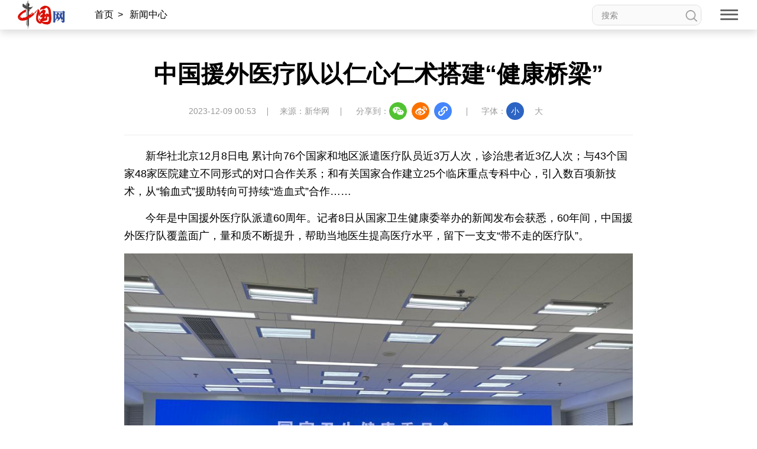

--- FILE ---
content_type: text/html; charset=UTF-8
request_url: http://news.china.com.cn/2023-12/09/content_116868278.shtml
body_size: 29079
content:
<!DOCTYPE html>
<html lang="en">

<head>
    <meta charset="UTF-8">
    <meta http-equiv="X-UA-Compatible" content="IE=edge">
    <meta name="viewport" content="width=device-width, initial-scale=1.0">
    <link rel="stylesheet" href="http://images.china.cn/images1/resource/styles/reset-1.0.css" />
    <link rel="stylesheet" href="http://images.china.cn/images1/ch/2022ChinaIdex/nav/css/topMenu.min.css">
    <link rel="stylesheet" href="http://images.china.cn/images1/ch/2022ChinaIdex/content/css/content_one.min.css">
    <link rel="stylesheet" href="http://images.china.cn/images1/ch/2022ChinaIdex/content/css/content_same.min.css">
    <link rel="stylesheet" href="http://images.china.cn/images1/ch/2022ChinaIdex/css/china_footer.min.css">
    <script type="text/javascript" src="http://www.china.com.cn/player/video.js"></script>
    
        <title>中国援外医疗队以仁心仁术搭建“健康桥梁”_中国网</title>

    
        <meta name="keywords" content="医疗队队员,中医科学院,仁心仁术,援外,中医优势">

    
        <meta name="filetype" content="0">
        </meta>
        <meta name="publishedtype" content="1">
        </meta>
        <meta name="pagetype" content="1">
        </meta>
        <meta name="catalogs" content="">
        </meta>
        <meta name="contentid" content="116868278">
        </meta>
        <meta name="publishdate" content=" 2023-12-09">
        </meta>
        <meta name="author" content="刘维佳">
        </meta>
        <meta name="titlePic" content="">
        </meta>

</head>

<body>
    <div style="display:none;"><img src="http://images.china.cn/images1/ch/2022ChinaIdex/img/shareF2023.png" alt="分享缩略图"></div>
    <div id="headInclude">
        
        <div class="topNav">
    <img src="http://images.china.cn/images1/ch/20221220/img/nav1.png" class="topNav_logo1" />
    <a href="http://www.china.com.cn/" target="_blank">
        <img src="http://images.china.cn/images1/ch/20221220/img/nav2.png" class="topNav_logo2" /></a>
    <div class="crumb">
        <div class="local"></div>

        <div class="Search">
            <form id="FindForm" class="search" name="form1" method="get"
                action="http://query.china.com.cn/query/cn.html" target="_blank">
                <input type="text" placeholder="搜索" name="kw" id="kw" value="" class="search-1" />
                <input type="submit" id="button-addon" value="" class="search-2" />
            </form>
        </div>
    </div>

    <div class="topNav_menu" title="网站导航">
        <span></span><span></span><span></span>
    </div>
    <h1 class="article_title"></h1>
    <div class="topShare">
        <div class="informShare">分享到：
            <div class="wechat">
                <img src="http://images.china.cn/images1/ch/2022ChinaIdex/content/img/WeChat.png" class="share_icon"
                    title="微信">
                <div id="qrcode" class="qrcode"></div>
            </div>
            <a class="sina" target="_blank">
                <img src="http://images.china.cn/images1/ch/2022ChinaIdex/content/img/sina.png" class="share_icon"
                    title="微博" /></a>
            <a class="qqSpace" target="_blank">
                <img src="http://images.china.cn/images1/ch/2022ChinaIdex/content/img/qqSpace.png" class="share_icon"
                    title="QQ空间" /></a>
            <div class="copy_pic">
                <img src="http://images.china.cn/images1/ch/2022ChinaIdex/content/img/copyLink.png" class="share_icon"
                    title="复制地址" />
                <div class="copySuccess">链接已复制</div>
                <input type="text" class="link_url"
                    style="opacity: 0;width: 1px;height: 1px;position: absolute;bottom:0;z-index: -1;">
            </div>
        </div>
    </div>
</div>

<div class="pushNav">
    <div class="languages">
        <h2>LANGUAGE</h2>
        <ul>
            <li><a href="http://www.china.org.cn/" target="_blank">English</a></li>
            <li><a href="http://french.china.org.cn/" target="_blank">Français</a></li>
            <li><a href="http://german.china.org.cn/" target="_blank">Deutsch</a></li>
            <li><a href="http://japanese.china.org.cn/" target="_blank">日本語</a></li>
            <li><a href="http://russian.china.org.cn/" target="_blank">Русский язык</a></li>
            <li><a href="http://spanish.china.org.cn/" target="_blank">Español</a></li>
            <li><a href="http://arabic.china.org.cn/" target="_blank" class="arabic">العربية</a></li>
            <li><a href="http://esperanto.china.org.cn/" target="_blank">Esperanto</a></li>
            <li><a href="http://korean.china.org.cn/" target="_blank">한국어</a></li>
            <li><a href="http://big5.china.com.cn/" target="_blank">中文繁体</a></li>
        </ul>
    </div>
    <div class="channel">
        <form id="FindForm" class="search form" name="form1" method="get"
            action="http://query.china.com.cn/query/cn.html" target="_blank">
            <input type="text" placeholder="搜索" name="kw" id="kw" value="" class="search-1" />
            <input type="submit" id="button-addon" value="" class="search-2" />
        </form>
        <h2>新闻</h2>
        
            <p><a href="http://news.china.com.cn/" target="_blank">新闻</a><a href="http://zhibo.china.com.cn/" target="_blank">直播</a> <a href="http://news.china.com.cn/node_7247300.htm" target="_blank">要闻</a> <a class="xy-content-link" href="http://news.china.com.cn/node_7247303.htm" target="_blank">国际</a> <a href="http://military.china.com.cn/" target="_blank">军事</a> <a href="http://cppcc.china.com.cn/" target="_blank">政协</a> <a href="http://zw.china.com.cn/" target="_blank">政务</a> <a href="http://photo.china.com.cn/" target="_blank">图片</a> <a href="http://v.china.com.cn/" target="_blank">视频</a></p>

        <h2>财经</h2>
        
            <p><a href="http://finance.china.com.cn/" target="_blank">财经</a> <a href="http://money.china.com.cn/" target="_blank">金融</a> <a href="http://stock.china.com.cn/" target="_blank">证券</a> <a href="http://auto.china.com.cn/" target="_blank">汽车</a> <a href="http://tech.china.com.cn/" target="_blank">科技</a> <a href="http://consume.china.com.cn/" target="_blank">消费</a> <a href="http://energy.china.com.cn" target="_blank">能源</a> <a href="http://finance.china.com.cn/house/index.shtml" target="_blank">地产</a> <a href="http://agri.china.com.cn/" target="_blank">农业</a></p>

        <h2>观点</h2>
        
            <p><a href="http://www.china.com.cn/opinion2020/node_8018654.shtml" target="_blank">观点</a> <a href="http://www.china.com.cn/opinion/theory/" target="_blank">理论</a> <a href="http://think.china.com.cn/" target="_blank">智库</a> <a href="http://chinamosaic.china.com.cn/" target="_blank">中国3分钟</a> <a href="http://fangtan.china.com.cn/" target="_blank">中国访谈</a> <a href="http://www.china.com.cn/opinion/node_8018235.html" target="_blank">中国网评</a> <a href="http://news.china.com.cn/node_9018058.html" target="_blank">外媒观察</a> <a href="http://keywords.china.org.cn/" target="_blank">中国关键词</a></p>

        <h2>文化</h2>
        
            <p><a href="http://cul.china.com.cn/" target="_blank">文化</a> <a href="http://creativity.china.com.cn/" target="_blank">文创</a> <a href="http://art.china.cn/" target="_blank">艺术</a> <a href="http://fashion.china.com.cn/" target="_blank">时尚</a> <a href="http://travel.china.com.cn/" target="_blank">旅游</a> <a href="http://railway.china.com.cn/" target="_blank">铁路</a> <a href="http://read.china.com.cn/" target="_blank">悦读</a> <a href="http://mc.china.com.cn/" target="_blank">民藏</a> <a href="http://tcm.china.com.cn/" target="_blank">中医</a> <a href="http://ci.china.com.cn/" target="_blank">中国瓷</a></p>

        <h2>国情</h2>
        
            <p><a href="http://guoqing.china.com.cn/" target="_blank">国情</a> <a href="http://canjiren.china.com.cn/" target="_blank">助残</a> <a href="http://ydyl.china.com.cn/" target="_blank">一带一路</a> <a href="http://ocean.china.com.cn/" target="_blank">海洋</a> <a href="http://grassland.china.com.cn/" target="_blank">草原</a> <a href="http://gba.china.com.cn/" target="_blank">湾区</a> <a href="http://union.china.com.cn/" target="_blank">联盟</a> <a href="http://psy.china.com.cn/" target="_blank">心理</a> <a href="http://fumu.china.com.cn/" target="_blank">老年</a></p>

        <div class="pcaddDom">
            <h2>承建网站</h2>
            
                <p><a href="http://www.cpra.org.cn/" target="_blank">中国公共关系协会</a> &nbsp;<a href="http://www.wfpchinacoe.net/" target="_blank">南南合作知识分享</a><a href="http://www.comra.org/" target="_blank">中国大洋协会</a> &nbsp;<a href="http://www.tibetology.ac.cn/" target="_blank">中国藏学研究中心</a> <a href="http://f.china.com.cn/node_8001730.htm" target="_blank">南南人权论坛</a> <a href="http://ccwm.china.com.cn/" target="_blank">中国妇女儿童博物馆</a><a href="http://www.yonghegong.cn/node_7175041.htm" target="_blank">雍和宫</a> <a href="http://www.cdoaa.org.cn" target="_blank">中国大洋事务管理局</a></p>

            <h2>专业平台</h2>
            
                <p><a href="https://cn.china.cn/" target="_blank">中国供应商</a> <a href="http://business.china.com.cn/" target="_blank">商务</a> <a href="http://iot.china.com.cn/" target="_blank">物联</a> <a href="http://yingji.china.com.cn/" target="_blank">应急</a> <a href="http://edu.china.com.cn/" target="_blank">教育</a> <a href="http://stzg.china.com.cn/" target="_blank">生态</a> <a href="http://ccpd.china.com.cn/" target="_blank">儒学</a><a href="http://ent.china.com.cn/" target="_blank">娱乐</a> <a href="http://weishi.china.com.cn/" target="_blank">微视</a> &nbsp;<a href="http://life.china.com.cn/" target="_blank">生活</a> <a href="http://food.china.com.cn/" target="_blank">食品</a> <a href="http://dao.china.com.cn/" target="_blank">道家文化</a> <a href="http://music.china.com.cn/" target="_blank">音乐</a> <a href="http://bjtime.china.com.cn/" target="_blank">北京时间</a> <a href="http://jilu.china.com.cn/" target="_blank">记录中国</a><a href="http://myzg.china.com.cn/" target="_blank">母婴</a> <a href="http://szjj.china.com.cn/" target="_blank">数字经济</a> <a href="http://e.china.cn/" target="_blank">中国溯源</a> <a href="http://zx.china.com.cn/index.html" target="_blank">全球甄选</a> <a href="http://zy.china.com.cn/" target="_blank">中医肿瘤</a><a href="http://dicn.china.com.cn/" target="_blank">数智中国</a><a href="http://kyzg.china.com.cn/" target="_blank">康养中国</a><a href="http://yingshi.china.com.cn/" target="_blank">影视</a><a href="http://animation.china.com.cn/" target="_blank">动漫</a><a href="http://gx.china.com.cn/" target="_blank">高校中国</a></p>

            <h2>外宣平台</h2>
            
                <p><a href="http://slzg.china.com.cn/" target="_blank">丝路中国</a> <a href="http://hb.china.com.cn/" target="_blank">中国湖北</a> <a href="http://sd.china.com.cn/" target="_blank">新山东</a> <a href="http://henan.china.com.cn/" target="_blank">中部纵览</a> <a href="http://sc.china.com.cn/" target="_blank">中国四川</a> <a href="http://union.china.com.cn/yunnan.htm" target="_blank">七彩云南</a> <a href="http://zjnews.china.com.cn/" target="_blank">浪潮资讯</a><a href="http://qz.china.com.cn/" target="_blank">衢州有礼</a> <a href="http://wz.china.com.cn/" target="_blank">新温州</a> <a href="http://hs.china.com.cn/" target="_blank">海丝</a> <a href="http://fj.china.com.cn/" target="_blank">海峡</a><a href="http://changde.china.com.cn/" target="_blank">常德</a> <a href="http://grassland.china.com.cn/node_1013163.htm" target="_blank">兴安岭上兴安盟</a><a href="http://tianjin.china.com.cn/" target="_blank">Hello天津</a><a href="http://xz.china.com.cn/" target="_blank">圣洁西藏</a><a href="http://ln.china.com.cn/" target="_blank">天辽地宁</a><a href="http://guangxi.china.com.cn/" target="_blank">壮美广西</a><a href="http://jx.china.com.cn/" target="_blank">美丽江西</a><a href="http://hlj.china.com.cn/" target="_blank">大美黑龙江</a><a href="http://chongqing.china.com.cn" target="_blank">Hello重庆</a><a href="http://sx.china.com.cn" target="_blank">今日山西</a></p>

        </div>
    </div>
</div>
        
    </div>

    <div class="content">
        <div class="m_local">
            <a href="http://china.com.cn/" target="_blank">首页</a><span>></span>
            
                                    <a href="http://news.china.com.cn/index.shtml" target="_blank">新闻中心</a><span>></span>

        </div>

        
            <h1>中国援外医疗队以仁心仁术搭建“健康桥梁”</h1>
            <div class="inform">
                <p>2023-12-09 00:53</p>
                    <p>来源：新华网</p>
                <div class="informShare">分享到：
                    <div class="wechat">
                        <img src="http://images.china.cn/images1/ch/2022ChinaIdex/content/img/WeChat.png"
                            class="share_icon" title="微信">
                        <div id="qrcode1" class="qrcode"></div>
                    </div>
                    <a class="sina" target="_blank">
                        <img src="http://images.china.cn/images1/ch/2022ChinaIdex/content/img/sina.png"
                            class="share_icon" title="微博" /></a>
                    <a class="qqSpace" target="_blank">
                        <img src="http://images.china.cn/images1/ch/2022ChinaIdex/content/img/qqSpace.png"
                            class="share_icon" title="QQ空间" /></a>
                    <div class="copy_pic">
                        <img src="http://images.china.cn/images1/ch/2022ChinaIdex/content/img/copyLink.png"
                            class="share_icon" title="复制地址" />
                        <div class="copySuccess">链接已复制</div>
                        <input type="text" class="link_url"
                            style="opacity: 0;width: 1px;height: 1px;position: absolute;bottom:0;z-index: -1;">
                    </div>
                </div>
                <div class="fontSize">字体：<span class="fontSmall">小</span><span class="fontBig">大</span></div>
            </div>

            <div class="article">
                <div id="vf">
                    <div id="videoarea" style="width: 820px; height: 461px;" align="center"></div>
                </div>
                <!--enpcontent--><p style="text-indent: 2em; text-align: left; margin-bottom: 15px;">新华社北京12月8日电 累计向76个国家和地区派遣医疗队员近3万人次，诊治患者近3亿人次；与43个国家48家医院建立不同形式的对口合作关系；和有关国家合作建立25个临床重点专科中心，引入数百项新技术，从“输血式”援助转向可持续“造血式”合作……</p><p style="text-indent: 2em; text-align: left; margin-bottom: 15px;">今年是中国援外医疗队派遣60周年。记者8日从国家卫生健康委举办的新闻发布会获悉，60年间，中国援外医疗队覆盖面广，量和质不断提升，帮助当地医生提高医疗水平，留下一支支“带不走的医疗队”。</p><p style="text-align: center; margin-bottom: 15px;"><img src="http://www.news.cn/politics/2023-12/08/1130016259_17020417012571n.jpg" style="width: 882.2px;" title="" data-ratio="0"/></p><p style="text-align: center; margin-bottom: 15px;"><span style="color: rgb(0, 112, 192);">12月8日，国家卫生健康委举办的新闻发布会现场。新华社记者 李恒 摄</span></p><p style="text-indent: 2em; text-align: left; margin-bottom: 15px;"><strong>累计向76个国家和地区派遣医疗队员近3万人次</strong></p><p style="text-indent: 2em; text-align: left; margin-bottom: 15px;">1963年4月，中国第一支援外医疗队抵达北非的阿尔及利亚，自此开启我国长达半个多世纪的援外医疗历程。</p><p style="text-indent: 2em; text-align: left; margin-bottom: 15px;">国家卫生健康委国际司副司长、一级巡视员何炤华介绍，60年间，中国向76个国家和地区派遣援外医疗队队员近3万人次，援建医疗卫生设施130余所，诊治患者近3亿人次，为许多国家培养医疗人员10万余人。</p><p style="text-indent: 2em; text-align: left; margin-bottom: 15px;">在当地填补数千项技术空白，超过2000人次的中国医生获得受援国颁发的国家级荣誉，50多名队员牺牲在异国他乡……何炤华表示，中国援外医疗队这60年的历程，集中体现了中国政府和中国人民与世界各国政府和人民秉承相互帮助、合作共赢的理念。</p><p style="text-indent: 2em; text-align: left; margin-bottom: 15px;">援外医疗是一项长期扎实推进的工作。如何确保医务人员的后勤保障及健康安全？对此，北京市卫生健康委党委书记、副主任钟东波介绍，从北京做法来看主要包括：千方百计保障队员们的健康，建立网上跟踪制度，了解援外队员身心状况，及时给予支持和指导；充足及时保障医疗队各类物资；着力提升医疗队员能力和水平，通过远程系统提供最新疾病防控方案、诊疗指南等。</p><p style="text-indent: 2em; text-align: left; margin-bottom: 15px;">何炤华表示，下一步，我国将根据受援国需要，继续向有需要的发展中国家派遣中国医疗队，深入推进对口医院合作，通过派遣短期专家组、临床带教、学术交流、远程指导等形式，支持受援国建立重点专科中心。同时，继续发挥传统医药的独特作用，加强公共卫生领域的发展和合作，不断打造援外医疗工作新格局，更好服务和构建人类卫生健康共同体。</p><p style="text-indent: 2em; text-align: left; margin-bottom: 15px;"><strong>中医药在援外医疗中发挥重要作用</strong></p><p style="text-indent: 2em; text-align: left; margin-bottom: 15px;">中医药是中华民族的瑰宝，凝聚着中国传统医学的博大智慧。首支中国援柬埔寨中医抗疫医疗队队长、中国中医科学院西苑医院肺病科副主任樊茂蓉表示，作为一名呼吸科的中医师，当时在柬埔寨执行援外医疗任务时，医疗队主要采用中医药或中西医结合的方法，为当地民众诊断和治疗疑难杂症、常见病和多发病。</p><p style="text-indent: 2em; text-align: left; margin-bottom: 15px;">“最初来中医门诊就诊的以当地华人华侨和同胞为主，柬埔寨患者所占比例并不高，只有15%左右，但随着医疗队中医门诊在当地华人华侨和同胞中影响力逐渐提高，当地的患者也慕名来到中医门诊进行治疗。”樊茂蓉介绍，医疗队带去针灸、拔罐等简便易行的中医适宜技术，柬埔寨民众逐渐接受并认可中医药。</p><p style="text-indent: 2em; text-align: left; margin-bottom: 15px;">樊茂蓉介绍，医疗队在援外医疗工作中梳理出十多种中医优势病种，根据当地气候、饮食习惯等，制定中医诊疗方案。同时，队员们根据自己不同专业，深入到受援医院各个专科中会诊病人，参加当地疑难危重症、急症病人的病例讨论，运用中医药治疗方法，提高受援医院急危重症、疑难病的疗效。</p><p style="text-indent: 2em; text-align: left; margin-bottom: 15px;"><strong>留下“带不走的医疗队”</strong></p><p style="text-indent: 2em; text-align: left; margin-bottom: 15px;">授人以鱼不如授人以渔。中国援外医疗队除了直接提供医疗服务外，还持续助力培养当地医疗队伍、推动当地医疗技术提升。</p><p style="text-indent: 2em; text-align: left; margin-bottom: 15px;">“2014年，埃博拉疫情肆虐非洲，全体医疗队员坚持如期参加援外医疗工作，按计划奔赴几内亚，在当地开展防疫培训，累计培训公共卫生人员和社区工作者近1700人，支持当地埃博拉疫情防控和医疗救治工作，赢得几内亚政府和人民高度赞赏。”钟东波说。</p><p style="text-indent: 2em; text-align: left; margin-bottom: 15px;">在几内亚中几友好医院初步实现“大病不出国”的目标；在坦桑尼亚建立心脏病中心，大大减少该国患者赴海外就医需求，同时该医院还吸引周边国家的患者前去就医……何炤华介绍，我国援外医疗从“输血式”援助转向可持续“造血式”合作，帮助受援国提升医疗服务能力。</p><p style="text-indent: 2em; text-align: left; margin-bottom: 15px;">中国援卢旺达医疗队队员、内蒙古自治区第四医院外科主任医师李俊升是一位援外医疗“老兵”。他说，作为一名中国医生，在异国他乡看到需要救治的病人，能竭尽所学帮助他们祛除病痛，挽救他们的生命，是一件非常有意义的事。</p><p style="text-indent: 2em; text-align: left; margin-bottom: 15px;">中国援外医疗队既是人民健康守护者、中外友谊传递者，也是世界和平建设者、全球发展贡献者。60年来，一代又一代中国白衣天使远赴他乡、接续奉献，用精湛医术生动诠释“不畏艰苦、甘于奉献、救死扶伤、大爱无疆”的中国医疗队精神，在异国谱写大爱之歌。</p><p style="text-indent: 2em; text-align: left; margin-bottom: 15px;">新华社记者李恒</p><!--/enpcontent--><!--enpproperty <articleid>116868278</articleid><date>2023-12-09 00:53:15:787</date><author>李恒</author><title>中国援外医疗队以仁心仁术搭建“健康桥梁”</title><keyword>医疗队队员,中医科学院,仁心仁术,援外,中医优势</keyword><subtitle></subtitle><introtitle></introtitle><siteid>1000</siteid><nodeid>8005631</nodeid><nodename>2018新闻库</nodename><nodesearchname>2018新闻库</nodesearchname><picurl></picurl><picbig></picbig><picmiddle></picmiddle><picsmall></picsmall><url>http://news.china.com.cn/2023-12/09/content_116868278.shtml</url><urlpad>null</urlpad><sourcename>新华网</sourcename><abstract>和有关国家合作建立25个临床重点专科中心，引入数百项新技术，从“输血式”援助转向可持续“造血式”合作……　　今年是中国援外医疗队派遣60周年。国家卫生健康委国际司副司长、一级巡视员何炤华介绍，60年间，中国向76个国家和地区派遣援外医疗队队员近3万人次，援建医疗卫生设施130余所，诊治患者近3亿人次，为许多国家培养医疗人员10万余人。</abstract><channel>1</channel><journalist></journalist><type>0</type><countPic>1</countPic><liability>刘维佳</liability>/enpproperty-->

                <div class="editor">【责任编辑：刘维佳】</div>
            </div>

        <div class="relevant">
            
                                    <iframe src="http://www.china.com.cn/node_9000432.html" width="860" height="110" scrolling="no" marginheight="0"
                        frameborder="0" class="banner"></iframe>


            
                
        </div>
    </div>


    <div class="pc_footer">
        <p>
            <a href="http://www.china.com.cn/aboutus/node_7219999.htm" target="_blank">关于我们</a>|<a
                href="http://union.china.com.cn/node_1002559.html" target="_blank">外宣服务和广告服务</a>|<a
                href="http://www.china.com.cn/node_8013619.html" target="_blank">人才招聘</a>|<a
                href="http://www.china.com.cn/aboutus/node_7219999.htm" target="_blank">联系我们</a>|<a
                href="http://www.china.com.cn/aboutus/2021-09/13/content_77749990.htm" target="_blank">公告</a>|<a
                href="http://www.china.com.cn/aboutus/2021-11/23/content_77888669.htm" target="_blank">声明</a>|<a
                href="http://www.china.com.cn/aboutus/2020-11/16/content_76913922.htm" target="_blank">友情链接</a>
        </p>
        <p><a href="http://www.china.com.cn/aboutus/2020-11/09/content_76891246.htm"
                target="_blank">中国互联网视听节目服务自律公约</a>|<a href="http://www.cyberpolice.cn/wfjb/"
                target="_blank">网络110报警服务</a>|<a href="http://www.12321.cn/"
                target="_blank">12321垃圾信息举报中心</a>|<span>总机：（86-10）88828000</span>|<span><a
                    href="http://www.china.com.cn/aboutus/2020-11/09/content_76891272.htm"
                    target="_blank">违法和不良信息举报电话：010-88828271
                    举报流程</a></span></p>
        <p> <a href="http://www.china.com.cn/aboutus/2020-11/09/content_76891272.htm" target="_blank">京 ICP 证 040089
                号-1</a>|<a href="http://www.china.com.cn/aboutus/2020-06/11/content_76151953.htm"
                target="_blank">互联网新闻信息服务许可证 10120170004 号</a>|<a
                href="http://www.beian.gov.cn/portal/registerSystemInfo?recordcode=11010802027341" target="_blank">京公网安备
                11010802027341
                号</a><br /><a href="http://www.china.com.cn/aboutus/2020-11/09/content_76891258.htm"
                target="_blank">信息网络传播视听节目许可证:0105123</a>|<a
                href="http://www.china.com.cn/txt/2022-08/05/content_78358840.htm"
                target="_blank">互联网宗教信息服务许可证：京（2022）0000028</a></p>
        <p><span>版权所有 中国互联网新闻中心</span><span>Copyright © China.org.cn. All Rights Reserved</span></p>

        <div class="Icons">
            <a href="https://www.12377.cn/" target="_blank"><img
                    src="http://images.china.cn/images1/ch/2022ChinaIdex/img/ReportingCenter.png"></a>
            <a href="https://www.piyao.org.cn/" target="_blank"><img
                    src="http://images.china.cn/images1/ch/2022ChinaIdex/img/RefuteRumor.png"></a>
            <a href="https://credit.cecdc.com/CX20140804008615008710.html" target="_blank"><img
                    src="http://images.china.cn/images1/ch/2022ChinaIdex/img/sincerity.png"></a>
            <a href="https://ss.knet.cn/verifyseal.dll?sn=a12052111010021752307708&pa=0.7226022058734851"
                target="_blank"><img src="http://images.china.cn/images1/ch/2022ChinaIdex/img/cnnic.png">
            </a>
            <img src="http://images.china.cn/images1/ch/2022ChinaIdex/img/wza_logo_2.png">
        </div>
    </div>
    <div class="m_footer">
        <div class="ft1">
            <div><img src="http://images.china.cn/images1/ch/2022ChinaIdex/m/img/ft1.png" /><a
                    href="http://www.china.com.cn/?f=pad" style="color:#fff;">电脑版</a></div>
            <div><img src="http://images.china.cn/images1/ch/2022ChinaIdex/m/img/ft2.png" /><a
                    href="http://app.china.com.cn/mobile.html" style="color:#fff;">APP下载</a></div>
        </div>
        <p>版权所有 中国互联网新闻中心</p>
    </div>


    <div class="fixed">
        <div id="fix_wza"></div>
        <div class="scroll_top"><a href="#" target="_self"><span></span>返回顶部</a></div>
    </div>
    <div class="m_gotop"><a href="#" target="_self"></a></div>

    <div id="webdig_source" style="display:none">新华网
    </div>
    <script src="http://images.china.cn/images1/resource/scripts/jquery/jquery-1.12.4.min.js"></script>
    <script src="http://images.china.cn/images1/ch/2022ChinaIdex/nav/js/topMenu.js"></script>
    <script src="http://images.china.cn/images1/ch/2022ChinaIdex/content/js/china_content.js"></script>
    <script src="http://images.china.cn/images1/ch/2022ChinaIdex/content/js/qrcode.js"></script>
    <script type="text/javascript">
        new QRCode(document.getElementById("qrcode"), window.location.href);
        new QRCode(document.getElementById("qrcode1"), window.location.href);
    </script>

  <script type="text/javascript">
        <!--
        document.write(unescape("%3Cscript src='https://cl2.webterren.com/webdig.js?z=12' type='text/javascript'%3E%3C/script%3E"));
         -->
    </script>

    <script type="text/javascript">
        <!--
        wd_paramtracker("_wdxid=000000000000000000000000000000000000000000")
         -->
    </script>
</body>

</html>

--- FILE ---
content_type: text/css
request_url: http://images.china.cn/images1/ch/2022ChinaIdex/content/css/content_one.min.css
body_size: 68
content:
.content{width:860px}/*# sourceMappingURL=content_one.min.css.map */

--- FILE ---
content_type: application/x-javascript
request_url: http://images.china.cn/images1/ch/2022ChinaIdex/content/js/china_content.js
body_size: 7342
content:
(function (window, $) {
    var article_offset = $('.article').offset().top,
        web_url = window.location.href,
        article_title = $.trim($('.content>h1,.con_title>h1').text());
    var fixed_bottom = parseInt($('.fixed').css('bottom'));

    $('.crumb .local').html($('.m_local').html())

    $('.sina').attr('href', 'https://service.weibo.com/share/share.php?url=' + web_url + '&title=' + article_title + '&ralateUid=3164957712')

    $('.qqSpace').attr('href', 'http://sns.qzone.qq.com/cgi-bin/qzshare/cgi_qzshare_onekey?url=' + web_url + '&title=' + article_title + '')

    $('.article_title').html(article_title)

    // 复制链接
    $('.link_url').attr('value', web_url)
    $('.copy_pic img').on('click', function () {
        $('.link_url').select();
        document.execCommand('copy');
        $(this).parent().find('.copySuccess').addClass('copy_cur');
    })
    $('.copySuccess').on('animationend', function () {
        $('.copySuccess').removeClass('copy_cur');
    })

    // 字体大小
    $('.fontSize span:first').addClass('font_cur')
    $('.fontSize span').on('click', function () {
        $('.fontSize span').removeClass('font_cur')
        $(this).addClass('font_cur')

        if ($('.fontSmall').hasClass('font_cur')) {
            $('.article').css({
                'font-size': '18px',
                'line-height': '36px'
            })
        }
        if ($('.fontBig').hasClass('font_cur')) {
            $('.article').css({
                'font-size': '22px',
                'line-height': '40px'
            })
        }
    })

    if ($('.article p:first').find('img').length == 1) {
        $('.article p:first').find('img').css('margin-top', '10px')
    }


    // 无障碍
    $(document).ready(function () {
        $('#fix_wza').append($('#ciic_wza').html());
        $('#fix_wza #cniil_wza').css({
            'font-size': '14px',
            "color": '#999',
            "font-weight": '300'
        })
        $('#fix_wza #cniil_wza').html('<span></span>无障碍')
    });



    // 返回顶部按钮
    $(window).on('resize', function () {
        fixed_bottom = parseInt($('.fixed').css('bottom'));
    })
    $(window).scroll(function () {
        var real_top = document.body.scrollTop || document.documentElement.scrollTop;

        // 顶部导航栏
        if (real_top > article_offset) {
            $('.topNav').addClass('topNav_fix')
            $('.scroll_top').slideDown();
        } else {
            $('.topNav').removeClass('topNav_fix')
            $('.scroll_top').slideUp();
        }

        if ($(document).height() - $('.pc_footer').innerHeight() < real_top + $(window).height()) {
            $('.fixed').css({
                'bottom': real_top - $(document).height() + $(window).height() + $('.pc_footer').innerHeight() + fixed_bottom
            })
        } else {
            $('.fixed').removeAttr('style')
        }

        if ((navigator.userAgent.match(/(iPhone|iPod|Android|ios)/i))) {
            if (real_top > $(window).height() / 2) {
                $('.m_gotop').addClass('m_gotop_cur')
            } else {
                $('.m_gotop').removeClass('m_gotop_cur')
            }
        }
    })


    //电脑端分页
    $('#autopage a').each(function () {
        if ($(this).text() == '<') {
            $(this).html('上一页')
        }
        if ($(this).text() == '>') {
            $(this).html('下一页')
        }
    })


    // 手机端 分页  +  正文的图片视频
    var sum_page = $('#autopage center').find('span,a').length - 2,
        now_page = $('#autopage center').find('span').index(),
        prev_url = '',
        next_url = '';

    if ((navigator.userAgent.match(/(iPhone|iPod|Android|ios)/i))) {
        // 正文的图片 视频
        $('.article p').find('img').each(function () {
            $(this).css({
                'width': '100%',
                'height': '100%'
            })
            $(this).parent().css('text-indent', '0')
        })
        $('.article video').css({
            'width': '100%',
            'height': '100%'
        })
        $('.fixed #fix_wza,.fixed .scroll_top').remove()

        // 分页
        prev_url = $('#autopage center').find('span').prev('a').attr('href');
        next_url = $('#autopage center').find('span').next('a').attr('href');

        if (now_page == 0) {
            now_page = 1;
            sum_page = $('#autopage center').find('span,a').length - 1;
        }

        if (now_page == (sum_page + 1)) {
            sum_page = $('#autopage center').find('span,a').length - 1;
        }

        if ($('#autopage').length == 1) {
            $('.article').append('<div class="m_autopage"><a href="' + prev_url + '" class="m_prev">上一页</a><span>' + now_page + '/' + sum_page + '</span><a href="' + next_url + '" class="m_next">下一页</a></div>')
        }

        if ($('.m_prev').attr('href') == 'undefined') {
            $('.m_prev').addClass('autopage_hide');
        }
        if ($('.m_next').attr('href') == 'undefined') {
            $('.m_next').addClass('autopage_hide');
        }
    }

    // 文章在同一个页面显示
    // $('.article').find('a').each(function () {
    //   $(this).attr('target', '_self')
    // })


})(window, jQuery);

!function (window) {

    var video = document.querySelector('.edui-faked-video')

    if (!!video) {
        var picpath = video.getAttribute('picpath')
        video.setAttribute('poster', picpath)
    }

}(window);

var zjxkz = $('.pc_footer p:eq(2)').html();
var zjxkzN = zjxkz.replace("（2022）0000028", "（2025）0000040");
$('.pc_footer p:eq(2)').html(zjxkzN);

var config = {
    ua: navigator.userAgent,
    isAndroid: navigator.userAgent.match(/android|linux.*mobile/ig) != null,
    isIos: navigator.userAgent.match(/iphone|ipad|ipod/ig) != null,
    isWeixin: navigator.userAgent.match(/micromessenger/ig) != null,
    isWeibo: navigator.userAgent.match(/weibo/ig) != null,
    isQQ: navigator.userAgent.match(/MQQBrowser/ig) != null && navigator.userAgent.match(/ QQ\/| Tim/ig) != null,
    langCode: '',
    articleId: '',
    columnId: '',
    columnUrl: '',
    columnName: '',
    addWeixinShare: function () {
        if (this.isWeixin) {
            var script = document.createElement("script");
            script.setAttribute("src", "https://res.wx.qq.com/open/js/jweixin-1.2.0.js");
            document.getElementsByTagName("head")[0].appendChild(script);

            var script = document.createElement("script");
            script.setAttribute("id", 'wx-share-data');
            script.setAttribute("data-title", $.trim($('title').text()));
            script.setAttribute("data-desc", '中国网--网上中国');
            script.setAttribute("data-img", 'http://images.china.cn/images1/ch/2022ChinaIdex/img/shareF2023.png');
            script.setAttribute("src", "http://images.china.cn/images1/ch/20260119/wxshare.1.1.0.js");
            document.getElementsByTagName("head")[0].appendChild(script);
        }
    },
    init: function () {
        this.addWeixinShare();
    }
};

window.config.init();
